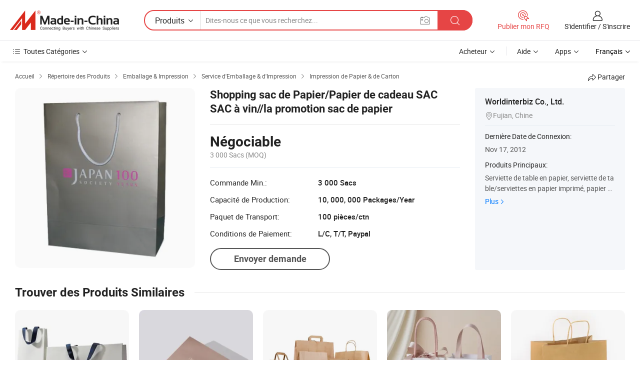

--- FILE ---
content_type: text/html;charset=UTF-8
request_url: https://fr.made-in-china.com/co_paperseller/product_Shopping-Paper-Bag-Gift-Paper-Bag-Wine-Bag-Promotional-Paper-Bag_essinysrg.html
body_size: 18437
content:
<!DOCTYPE HTML>
<html lang="fr">
<head>
    <meta content="text/html; charset=utf-8" http-equiv="Content-Type" />
    <link rel="dns-prefetch" href="//www.micstatic.com">
    <link rel="dns-prefetch" href="//image.made-in-china.com">
    <link rel="dns-prefetch" href="//www.made-in-china.com">
    <link rel="dns-prefetch" href="//pylon.micstatic.com">
    <link rel="dns-prefetch" href="//expo.made-in-china.com">
    <link rel="dns-prefetch" href="//world.made-in-china.com">
    <link rel="dns-prefetch" href="//pic.made-in-china.com">
    <link rel="dns-prefetch" href="//fa.made-in-china.com">
    <meta http-equiv="X-UA-Compatible" content="IE=Edge, chrome=1" />
    <meta name="renderer" content="webkit" />
                            <link rel="alternate" hreflang="en" href="https://www.made-in-china.com/showroom/paperseller/product-detailEvQmDjgbVxcr/China-Shopping-Paper-Bag-Gift-Paper-Bag-Wine-Bag-Promotional-Paper-Bag.html" />
                                                        <link rel="alternate" hreflang="es" href="https://es.made-in-china.com/co_paperseller/product_Shopping-Paper-Bag-Gift-Paper-Bag-Wine-Bag-Promotional-Paper-Bag_essinysrg.html" />
                                            <link rel="alternate" hreflang="pt" href="https://pt.made-in-china.com/co_paperseller/product_Shopping-Paper-Bag-Gift-Paper-Bag-Wine-Bag-Promotional-Paper-Bag_essinysrg.html" />
                                            <link rel="alternate" hreflang="fr" href="https://fr.made-in-china.com/co_paperseller/product_Shopping-Paper-Bag-Gift-Paper-Bag-Wine-Bag-Promotional-Paper-Bag_essinysrg.html" />
                                            <link rel="alternate" hreflang="ru" href="https://ru.made-in-china.com/co_paperseller/product_Shopping-Paper-Bag-Gift-Paper-Bag-Wine-Bag-Promotional-Paper-Bag_essinysrg.html" />
                                            <link rel="alternate" hreflang="it" href="https://it.made-in-china.com/co_paperseller/product_Shopping-Paper-Bag-Gift-Paper-Bag-Wine-Bag-Promotional-Paper-Bag_essinysrg.html" />
                                            <link rel="alternate" hreflang="de" href="https://de.made-in-china.com/co_paperseller/product_Shopping-Paper-Bag-Gift-Paper-Bag-Wine-Bag-Promotional-Paper-Bag_essinysrg.html" />
                                            <link rel="alternate" hreflang="nl" href="https://nl.made-in-china.com/co_paperseller/product_Shopping-Paper-Bag-Gift-Paper-Bag-Wine-Bag-Promotional-Paper-Bag_essinysrg.html" />
                                            <link rel="alternate" hreflang="ar" href="https://sa.made-in-china.com/co_paperseller/product_Shopping-Paper-Bag-Gift-Paper-Bag-Wine-Bag-Promotional-Paper-Bag_essinysrg.html" />
                                            <link rel="alternate" hreflang="ko" href="https://kr.made-in-china.com/co_paperseller/product_Shopping-Paper-Bag-Gift-Paper-Bag-Wine-Bag-Promotional-Paper-Bag_essinysrg.html" />
                                            <link rel="alternate" hreflang="ja" href="https://jp.made-in-china.com/co_paperseller/product_Shopping-Paper-Bag-Gift-Paper-Bag-Wine-Bag-Promotional-Paper-Bag_essinysrg.html" />
                                            <link rel="alternate" hreflang="hi" href="https://hi.made-in-china.com/co_paperseller/product_Shopping-Paper-Bag-Gift-Paper-Bag-Wine-Bag-Promotional-Paper-Bag_essinysrg.html" />
                                            <link rel="alternate" hreflang="th" href="https://th.made-in-china.com/co_paperseller/product_Shopping-Paper-Bag-Gift-Paper-Bag-Wine-Bag-Promotional-Paper-Bag_essinysrg.html" />
                                            <link rel="alternate" hreflang="tr" href="https://tr.made-in-china.com/co_paperseller/product_Shopping-Paper-Bag-Gift-Paper-Bag-Wine-Bag-Promotional-Paper-Bag_essinysrg.html" />
                                            <link rel="alternate" hreflang="vi" href="https://vi.made-in-china.com/co_paperseller/product_Shopping-Paper-Bag-Gift-Paper-Bag-Wine-Bag-Promotional-Paper-Bag_essinysrg.html" />
                                            <link rel="alternate" hreflang="id" href="https://id.made-in-china.com/co_paperseller/product_Shopping-Paper-Bag-Gift-Paper-Bag-Wine-Bag-Promotional-Paper-Bag_essinysrg.html" />
                                    <link rel="alternate" hreflang="x-default" href="https://www.made-in-china.com/showroom/paperseller/product-detailEvQmDjgbVxcr/China-Shopping-Paper-Bag-Gift-Paper-Bag-Wine-Bag-Promotional-Paper-Bag.html" />
            <title>Shopping sac de Papier/Papier de cadeau SAC SAC à vin//la promotion sac de papier - Chine Sac de papier, transporteur sac de papier</title>
            <meta name="Keywords" content="Shopping sac de Papier/Papier de cadeau SAC SAC à vin//la promotion sac de papier,Sac de papier, transporteur sac de papier" />
                        <meta name="Description" content="Shopping sac de Papier/Papier de cadeau SAC SAC à vin//la promotion sac de papier,Trouvez les Détails sur Sac de papier, transporteur sac de papier de Shopping sac de Papier/Papier de cadeau SAC SAC à vin//la promotion sac de papier - Worldinterbiz Co., Ltd." />
             <meta property="og:title" content="[Hot Item] Shopping sac de Papier/Papier de cadeau SAC SAC à vin//la promotion sac de papier"/>
<meta property="og:type" content="product"/>
<meta property="og:url" content="https://fr.made-in-china.com/co_paperseller/product_Shopping-Paper-Bag-Gift-Paper-Bag-Wine-Bag-Promotional-Paper-Bag_essinysrg.html"/>
<meta property="og:image" content="https://image.made-in-china.com/2f0j00GZcEunQBOUqH/Shopping-Paper-Bag-Gift-Paper-Bag-Wine-Bag-Promotional-Paper-Bag.jpg"/>
<meta property="og:site_name" content="Made-in-China.com"/>
<meta property="fb:admins" content="292039974180201"/>
<meta property="fb:page_id" content="10150525576765348"/>
<meta property="fb:app_id" content="205885989426763"/>
<meta property="og:description" content="Type de papier: Papier Couché Type d&#39;impression: Offset Marque Déposée: W Spécifications: fsc Origine: Xiamen, China Code SH: 4819200000"/>
<meta property="product:price:amount" content="" />
<meta property="product:price:currency" content="USD" />
<meta property="og:availability" content="instock" />
<link rel="canonical" href="https://fr.made-in-china.com/co_paperseller/product_Shopping-Paper-Bag-Gift-Paper-Bag-Wine-Bag-Promotional-Paper-Bag_essinysrg.html" />
            <link rel="amphtml" href="https://fr.made-in-china.com/amp/co_paperseller/product_Shopping-Paper-Bag-Gift-Paper-Bag-Wine-Bag-Promotional-Paper-Bag_essinysrg.html">
    <link rel="stylesheet" type="text/css" href="https://www.micstatic.com/common/css/global_bdef139a.css" media="all">
    <link rel="stylesheet" type="text/css" href="https://www.micstatic.com/landing/www/product/free/css/global_v2_96df6b18.css" media="all">
    <link rel="stylesheet" type="text/css" href="https://www.micstatic.com/common/js/assets/artDialog/2.0.0/skins/default_9d77dce2.css" />
    <link rel="stylesheet" href="https://www.micstatic.com/landing/www/product/free/css/detail_v2_18a5c081.css">
            <link rel="stylesheet" type="text/css" href="https://www.micstatic.com/landing/www/product/free/css/detail-mlan_51101171.css" media="all"/>
            <script type="text/javascript" src="https://www.micstatic.com/common/js/libs/jquery_2ad57377.js" charset="utf-8" crossorigin="anonymous" ></script><script type="text/javascript" src="https://www.micstatic.com/common/js/libs/class.0.3.2_2c7a4288.js" charset="utf-8" crossorigin="anonymous" ></script><!-- Polyfill Code Begin --><script chaset="utf-8" type="text/javascript" src="https://www.micstatic.com/polyfill/polyfill-simplify_eb12d58d.js"></script><!-- Polyfill Code End --></head>
<body class="res-wrapper" probe-clarity="false" >
    <div style="position:absolute;top:0;left:0;width:1px;height:1px;overflow:hidden">
        <img src="//stat.made-in-china.com/event/rec.gif?type=0&data=%7B%22layout%22%3A%22-1%22%2C%22ct%22%3A%222%22%2C%22pos%22%3A0%2C%22random%22%3A%220%22%2C%22c%22%3A%222%22%7D&st=1769248892928"/>
    </div>
    <input type="hidden" id="lan" name="lan" value="fr">
    <input id="rfqClickData" type="hidden" value="type=2&data=%7B%22layout%22%3A%22-1%22%2C%22ct%22%3A%222%22%2C%22pos%22%3A0%2C%22random%22%3A%220%22%2C%22c%22%3A%222%22%7D&st=1769248892928&rfqc=1" />
    <input id="rootpath" type="hidden" value="/showroom" />
    <input type="hidden" id="loginUserName" value="paperseller"/>
    <input type="hidden" id="enHomeUrl" value="https://www.made-in-china.com/showroom/paperseller"/>
    <input type="hidden" id="pureFreeUrlType" value="true"/>
    <input type="hidden" id="logoImgUrl" value=""/>
    <input type="hidden" id="comReviewSourceId" value="SeJEIvYDauRq"/>
            <input type="hidden" name="abTestCode" id="abTestCode" value="" />
            <input type="hidden" name="searchTip" id="searchTip" value="Vous cherchez encore ? Il vous suffit de rechercher davantage pour trouver ce que vous voulez !">
    <input type="hidden" name="user_behavior_trace_id" id="user_behavior_trace_id" value="1jfnn79sif64v"/>
        <input type="hidden" id="contactUrlParam" value="?plant=fr&from=shrom&type=free&page=p_detail">
            <div id="header" ></div>
<script>
    function headerMlanInit() {
        const funcName = 'headerMlan';
        const app = new window[funcName]({target: document.getElementById('header'), props: {props: {"pageType":9,"logoTitle":"Fabricants et fournisseurs","logoUrl":null,"base":{"buyerInfo":{"service":"Service","newUserGuide":"Guide du Débutant","auditReport":"Audited Suppliers' Reports","meetSuppliers":"Meet Suppliers","onlineTrading":"Secured Trading Service","buyerCenter":"Centre d'Achat","contactUs":"Nous Contacter","search":"Découvrir","prodDirectory":"Répertoire des Produits","supplierDiscover":"Supplier Discover","sourcingRequest":"Publier la Demande d'Achat","quickLinks":"Quick Links","myFavorites":"Mes Favoris","visitHistory":"Historique de Navigation","buyer":"Acheteur","blog":"Perspectives Commerciales"},"supplierInfo":{"supplier":"Fournisseur","joinAdvance":"加入高级会员","tradeServerMarket":"外贸服务市场","memberHome":"外贸e家","cloudExpo":"Smart Expo云展会","onlineTrade":"交易服务","internationalLogis":"国际物流","northAmericaBrandSailing":"北美全渠道出海","micDomesticTradeStation":"中国制造网内贸站"},"helpInfo":{"whyMic":"Why Made-in-China.com","auditSupplierWay":"Comment Auditons-nous les Fournisseurs","securePaymentWay":"Comment Sécurisons-nous les Paiements","submitComplaint":"Soumettre une plainte","contactUs":"Nous Contacter","faq":"FAQ","help":"Aide"},"appsInfo":{"downloadApp":"Téléchargez l'App!","forBuyer":"Pour l'Acheteur","forSupplier":"Pour le Fournisseur","exploreApp":"Découvrez les Remises Exclusives de l'Application","apps":"Apps"},"languages":[{"lanCode":0,"simpleName":"en","name":"English","value":"https://www.made-in-china.com/showroom/paperseller/product-detailEvQmDjgbVxcr/China-Shopping-Paper-Bag-Gift-Paper-Bag-Wine-Bag-Promotional-Paper-Bag.html","htmlLang":"en"},{"lanCode":5,"simpleName":"es","name":"Español","value":"https://es.made-in-china.com/co_paperseller/product_Shopping-Paper-Bag-Gift-Paper-Bag-Wine-Bag-Promotional-Paper-Bag_essinysrg.html","htmlLang":"es"},{"lanCode":4,"simpleName":"pt","name":"Português","value":"https://pt.made-in-china.com/co_paperseller/product_Shopping-Paper-Bag-Gift-Paper-Bag-Wine-Bag-Promotional-Paper-Bag_essinysrg.html","htmlLang":"pt"},{"lanCode":2,"simpleName":"fr","name":"Français","value":"https://fr.made-in-china.com/co_paperseller/product_Shopping-Paper-Bag-Gift-Paper-Bag-Wine-Bag-Promotional-Paper-Bag_essinysrg.html","htmlLang":"fr"},{"lanCode":3,"simpleName":"ru","name":"Русский язык","value":"https://ru.made-in-china.com/co_paperseller/product_Shopping-Paper-Bag-Gift-Paper-Bag-Wine-Bag-Promotional-Paper-Bag_essinysrg.html","htmlLang":"ru"},{"lanCode":8,"simpleName":"it","name":"Italiano","value":"https://it.made-in-china.com/co_paperseller/product_Shopping-Paper-Bag-Gift-Paper-Bag-Wine-Bag-Promotional-Paper-Bag_essinysrg.html","htmlLang":"it"},{"lanCode":6,"simpleName":"de","name":"Deutsch","value":"https://de.made-in-china.com/co_paperseller/product_Shopping-Paper-Bag-Gift-Paper-Bag-Wine-Bag-Promotional-Paper-Bag_essinysrg.html","htmlLang":"de"},{"lanCode":7,"simpleName":"nl","name":"Nederlands","value":"https://nl.made-in-china.com/co_paperseller/product_Shopping-Paper-Bag-Gift-Paper-Bag-Wine-Bag-Promotional-Paper-Bag_essinysrg.html","htmlLang":"nl"},{"lanCode":9,"simpleName":"sa","name":"العربية","value":"https://sa.made-in-china.com/co_paperseller/product_Shopping-Paper-Bag-Gift-Paper-Bag-Wine-Bag-Promotional-Paper-Bag_essinysrg.html","htmlLang":"ar"},{"lanCode":11,"simpleName":"kr","name":"한국어","value":"https://kr.made-in-china.com/co_paperseller/product_Shopping-Paper-Bag-Gift-Paper-Bag-Wine-Bag-Promotional-Paper-Bag_essinysrg.html","htmlLang":"ko"},{"lanCode":10,"simpleName":"jp","name":"日本語","value":"https://jp.made-in-china.com/co_paperseller/product_Shopping-Paper-Bag-Gift-Paper-Bag-Wine-Bag-Promotional-Paper-Bag_essinysrg.html","htmlLang":"ja"},{"lanCode":12,"simpleName":"hi","name":"हिन्दी","value":"https://hi.made-in-china.com/co_paperseller/product_Shopping-Paper-Bag-Gift-Paper-Bag-Wine-Bag-Promotional-Paper-Bag_essinysrg.html","htmlLang":"hi"},{"lanCode":13,"simpleName":"th","name":"ภาษาไทย","value":"https://th.made-in-china.com/co_paperseller/product_Shopping-Paper-Bag-Gift-Paper-Bag-Wine-Bag-Promotional-Paper-Bag_essinysrg.html","htmlLang":"th"},{"lanCode":14,"simpleName":"tr","name":"Türkçe","value":"https://tr.made-in-china.com/co_paperseller/product_Shopping-Paper-Bag-Gift-Paper-Bag-Wine-Bag-Promotional-Paper-Bag_essinysrg.html","htmlLang":"tr"},{"lanCode":15,"simpleName":"vi","name":"Tiếng Việt","value":"https://vi.made-in-china.com/co_paperseller/product_Shopping-Paper-Bag-Gift-Paper-Bag-Wine-Bag-Promotional-Paper-Bag_essinysrg.html","htmlLang":"vi"},{"lanCode":16,"simpleName":"id","name":"Bahasa Indonesia","value":"https://id.made-in-china.com/co_paperseller/product_Shopping-Paper-Bag-Gift-Paper-Bag-Wine-Bag-Promotional-Paper-Bag_essinysrg.html","htmlLang":"id"}],"showMlan":true,"showRules":false,"rules":"Rules","language":"fr","menu":"Menu","subTitle":null,"subTitleLink":null,"stickyInfo":null},"categoryRegion":{"categories":"Toutes Catégories","categoryList":[{"name":"Agriculture & Nourriture","value":"https://fr.made-in-china.com/category1_Agriculture-Food/Agriculture-Food_usssssssss.html","catCode":"1000000000"},{"name":"Vêtement & Accessoires","value":"https://fr.made-in-china.com/category1_Apparel-Accessories/Apparel-Accessories_uussssssss.html","catCode":"1100000000"},{"name":"Arts & Métiers","value":"https://fr.made-in-china.com/category1_Arts-Crafts/Arts-Crafts_uyssssssss.html","catCode":"1200000000"},{"name":"Pièces & Accessoires d'Auto et de Moto","value":"https://fr.made-in-china.com/category1_Auto-Motorcycle-Parts-Accessories/Auto-Motorcycle-Parts-Accessories_yossssssss.html","catCode":"2900000000"},{"name":"Sacs, Valises & Boîtes","value":"https://fr.made-in-china.com/category1_Bags-Cases-Boxes/Bags-Cases-Boxes_yhssssssss.html","catCode":"2600000000"},{"name":"Produits Chimiques","value":"https://fr.made-in-china.com/category1_Chemicals/Chemicals_uissssssss.html","catCode":"1300000000"},{"name":"Produits Informatiques","value":"https://fr.made-in-china.com/category1_Computer-Products/Computer-Products_iissssssss.html","catCode":"3300000000"},{"name":"Construction & Décoration","value":"https://fr.made-in-china.com/category1_Construction-Decoration/Construction-Decoration_ugssssssss.html","catCode":"1500000000"},{"name":"Électroniques de Consommation","value":"https://fr.made-in-china.com/category1_Consumer-Electronics/Consumer-Electronics_unssssssss.html","catCode":"1400000000"},{"name":"Électricité & Électronique","value":"https://fr.made-in-china.com/category1_Electrical-Electronics/Electrical-Electronics_uhssssssss.html","catCode":"1600000000"},{"name":"Meuble","value":"https://fr.made-in-china.com/category1_Furniture/Furniture_yessssssss.html","catCode":"2700000000"},{"name":"Santé & Hygiène","value":"https://fr.made-in-china.com/category1_Health-Medicine/Health-Medicine_uessssssss.html","catCode":"1700000000"},{"name":"Équipement Industriel & Composants","value":"https://fr.made-in-china.com/category1_Industrial-Equipment-Components/Industrial-Equipment-Components_inssssssss.html","catCode":"3400000000"},{"name":"Instruments & Compteurs","value":"https://fr.made-in-china.com/category1_Instruments-Meters/Instruments-Meters_igssssssss.html","catCode":"3500000000"},{"name":"Industrie Légère & Articles d'Usage Courant","value":"https://fr.made-in-china.com/category1_Light-Industry-Daily-Use/Light-Industry-Daily-Use_urssssssss.html","catCode":"1800000000"},{"name":"Luminaire & Éclairage","value":"https://fr.made-in-china.com/category1_Lights-Lighting/Lights-Lighting_isssssssss.html","catCode":"3000000000"},{"name":"Machinerie de Fabrication & de Façonnage","value":"https://fr.made-in-china.com/category1_Manufacturing-Processing-Machinery/Manufacturing-Processing-Machinery_uossssssss.html","catCode":"1900000000"},{"name":"Métallurgie, Minéral & Énergie","value":"https://fr.made-in-china.com/category1_Metallurgy-Mineral-Energy/Metallurgy-Mineral-Energy_ysssssssss.html","catCode":"2000000000"},{"name":"Fournitures de Bureau","value":"https://fr.made-in-china.com/category1_Office-Supplies/Office-Supplies_yrssssssss.html","catCode":"2800000000"},{"name":"Emballage & Impression","value":"https://fr.made-in-china.com/category1_Packaging-Printing/Packaging-Printing_ihssssssss.html","catCode":"3600000000"},{"name":"Sécurité & Protection","value":"https://fr.made-in-china.com/category1_Security-Protection/Security-Protection_ygssssssss.html","catCode":"2500000000"},{"name":"Service","value":"https://fr.made-in-china.com/category1_Service/Service_ynssssssss.html","catCode":"2400000000"},{"name":"Sports & Loisirs","value":"https://fr.made-in-china.com/category1_Sporting-Goods-Recreation/Sporting-Goods-Recreation_iussssssss.html","catCode":"3100000000"},{"name":"Textile","value":"https://fr.made-in-china.com/category1_Textile/Textile_yussssssss.html","catCode":"2100000000"},{"name":"Outils & Quincaillerie","value":"https://fr.made-in-china.com/category1_Tools-Hardware/Tools-Hardware_iyssssssss.html","catCode":"3200000000"},{"name":"Jouets","value":"https://fr.made-in-china.com/category1_Toys/Toys_yyssssssss.html","catCode":"2200000000"},{"name":"Transport","value":"https://fr.made-in-china.com/category1_Transportation/Transportation_yissssssss.html","catCode":"2300000000"}],"more":"Plus"},"searchRegion":{"show":true,"lookingFor":"Dites-nous ce que vous recherchez...","homeUrl":"//fr.made-in-china.com","products":"Produits","suppliers":"Fournisseurs","auditedFactory":null,"uploadImage":"Télécharger une image","max20MbPerImage":"Maximum 20 Mo par image","yourRecentKeywords":"Vos Mots clés Récents","clearHistory":"Effacer l'Historique","popularSearches":"Recherches Associées","relatedSearches":"Plus","more":null,"maxSizeErrorMsg":"Le téléchargement a échoué. La taille maximale de l'image est de 20 Mo.","noNetworkErrorMsg":"Pas de connexion réseau. Veuillez vérifier vos paramètres réseau et réessayer.","uploadFailedErrorMsg":"Échec du téléchargement.Format d'image incorrect. Formats pris en charge: JPG, PNG, BMP.","relatedList":null,"relatedTitle":null,"relatedTitleLink":null,"formParams":null,"mlanFormParams":{"keyword":null,"inputkeyword":null,"type":null,"currentTab":null,"currentPage":null,"currentCat":null,"currentRegion":null,"currentProp":null,"submitPageUrl":null,"parentCat":null,"otherSearch":null,"currentAllCatalogCodes":null,"sgsMembership":null,"memberLevel":null,"topOrder":null,"size":null,"more":"plus","less":"less","staticUrl50":null,"staticUrl10":null,"staticUrl30":null,"condition":"0","conditionParamsList":[{"condition":"0","conditionName":null,"action":"https://fr.made-in-china.com/quality-china-product/middleSearch","searchUrl":null,"inputPlaceholder":null},{"condition":"1","conditionName":null,"action":"/companySearch?keyword=#word#","searchUrl":null,"inputPlaceholder":null}]},"enterKeywordTips":"Veuillez entrer un mot-clé au moins pour votre recherche.","openMultiSearch":false},"frequentRegion":{"rfq":{"rfq":"Publier mon RFQ","searchRfq":"Search RFQs","acquireRfqHover":"Dites-nous ce dont vous avez besoin et essayez la méthode simple pour obtenir des devis !","searchRfqHover":"Discover quality RFQs and connect with big-budget buyers"},"account":{"account":"Compte","signIn":"S'identifier","join":"S'inscrire","newUser":"Nouvel Utilisateur","joinFree":"S'inscrire","or":"Ou","socialLogin":"En cliquant sur Se connecter, S'inscrire gratuitement ou Continuer avec Facebook, Linkedin, Twitter, Google, %s, j'accepte le %sUser Agreement%s et la %sPrivacy Policy%s","message":"Messages","quotes":"Citations","orders":"Ordres","favorites":"Collection","visitHistory":"Historique de Navigation","postSourcingRequest":"Publier la Demande d'Achat","hi":"Bonjour","signOut":"Se Déconnecter","manageProduct":"Gérer les produits","editShowroom":"Modifier la salle d'exposition","username":"","userType":null,"foreignIP":true,"currentYear":2026,"userAgreement":"Accord d’Utilisateur","privacyPolicy":"Politique de Confidentialité"},"message":{"message":"Messages","signIn":"S'identifier","join":"S'inscrire","newUser":"Nouvel Utilisateur","joinFree":"S'inscrire","viewNewMsg":"Sign in to view the new messages","inquiry":"Demandes","rfq":"RFQs","awaitingPayment":"Awaiting payments","chat":"Discuter","awaitingQuotation":"En attente de devis"},"cart":{"cart":"Panier de Demande"}},"busiRegion":null,"previewRegion":null}}});
		const hoc=o=>(o.__proto__.$get=function(o){return this.$$.ctx[this.$$.props[o]]},o.__proto__.$getKeys=function(){return Object.keys(this.$$.props)},o.__proto__.$getProps=function(){return this.$get("props")},o.__proto__.$setProps=function(o){var t=this.$getKeys(),s={},p=this;t.forEach(function(o){s[o]=p.$get(o)}),s.props=Object.assign({},s.props,o),this.$set(s)},o.__proto__.$help=function(){console.log("\n            $set(props): void             | 设置props的值\n            $get(key: string): any        | 获取props指定key的值\n            $getKeys(): string[]          | 获取props所有key\n            $getProps(): any              | 获取props里key为props的值（适用nail）\n            $setProps(params: any): void  | 设置props里key为props的值（适用nail）\n            $on(ev, callback): func       | 添加事件监听，返回移除事件监听的函数\n            $destroy(): void              | 销毁组件并触发onDestroy事件\n        ")},o);
        window[`${funcName}Api`] = hoc(app);
    };
</script><script type="text/javascript" crossorigin="anonymous" onload="headerMlanInit()" src="https://www.micstatic.com/nail/pc/header-mlan_6f301846.js"></script>    <div class="page">
        <div class="grid">
            <input type="hidden" id="curLanCode" value=" 2"/>
            <input id="ads_word" name="ads_word" type="hidden" value="Sac de papier" />
            <input type="hidden" name="qaToken" id="qaToken" value="" />
            <input type="hidden" id="qaSource" value="33">
            <input type="hidden" name="iqa-country" id="iqa-country" value="United_States" />
            <input type="hidden" name="iqa-portrait" id="iqa-portrait" value="//image.made-in-china.com/2f1j00GZcEunQBOUqH/Shopping-Paper-Bag-Gift-Paper-Bag-Wine-Bag-Promotional-Paper-Bag.jpg" />
                        <input type="hidden" name="iqa-tooltip-selecter" id="iqa-tooltip-selecter" value="#J-send-inquiry" />
            <script class="J-mlan-config" type="text/data-lang" data-lang="fr">
                {
                    "more": "Voir Tout",
                "less": "Voir Moins",
                "pmore": "Plus",
                "pless": "Moins",
                "emailRequired": "Veuillez entrer votre adresse e-mail.",
                "email": "Veuillez entrer votre adresse e-mail valide.",
                "contentRequired": "Veuillez spécifier le contenu de ce message d'affaires, s'il vous plaît.",
                "maxLength": "Le contenu de votre demande doit être de 20 à 4000 caractères.",
                "quiryDialogTitle": "Entrez votre contact pour établir la confiance avec le(s) fournisseur(s)",
                "videoTitle": "Regardez les Vidéos Connexes",
                "alsoViewTitle": "Ceux qui ont vu ce produit ont vu aussi",
                "latestPriceTitle": "Entrez vos besoins détaillés pour recevoir un devis précis",
                "frequencyError": "Votre opération est trop fréquente, veuillez réessayer plus tard.",
                "ratingReviews": "Notations et Commentaires",
                "selectOptions": ["Meilleures Commentaires", "Les plus récents"],
                "overallReviews": {
                    "title": "Commentaires Généraux",
                    "reviews": "Commentaires",
                    "star": "Étoile"
                },
                "customerSatisfaction": {
                    "title": "Satisfaction des Clients",
                    "response": "Réponse",
                    "service": "Service",
                    "quality": "Qualité",
                    "delivery": "Livraison"
                },
                "reviewDetails": {
                    "title": "Vérifier les Détails",
                    "verifiedPurchase": "Achat vérifié",
                    "showPlace": {
                        "publicShow": "Public show",
                        "publicShowInProtection": "Public show (Protection period)",
                        "onlyInVo": "Only show in VO"
                    },
                    "modified": "Modifié"
                },
                "pager": {
                    "goTo": "Aller à",
                    "page": "Page",
                    "next": "Suivant",
                    "prev": "Précédente",
                    "confirm": "Confirmer"
                },
                "loadingTip": "Chargement",
                "foldingReviews": "Regarder Avis Pliants",
                "noInfoTemporarily": "Aucune information temporairement.",
                "Company Introduction": "Présentation de l'Entreprise"
            }
            </script>
            <div class="page-product-details">
                <div class="detail-wrapper cf">
                    <div class="main-wrap">
                                                    <input type="hidden" id="encodeProdCatCode" value="xMOPnJAKoQEm"/>
                                                <input type="hidden" id="sensor_pg_v" value="pid:EvQmDjgbVxcr,cid:SeJEIvYDauRq,tp:104,stp:10403,plate:normal,sst:free"/>
                        <input type="hidden" id="isUser" value="false">
                        <!-- 面包屑 -->
                        <div class="top-box">
                            <div class="crumb">
    <span>
                <a rel="nofollow" target="_blank" href="//fr.made-in-china.com/">
                    <span>Accueil</span>
    </a>
    </span>
    <i class="micon">&#xe008;</i>
    <span>
                                <a target="_blank" href="https://fr.made-in-china.com/html/category.html">
                        <span>Répertoire des Produits</span>
        </a>
            </span>
                        <i class="micon">&#xe008;</i>
            <span>
                            <a target="_blank" href="https://fr.made-in-china.com/category1_Packaging-Printing/Packaging-Printing_ihssssssss.html">
                                    <span>Emballage & Impression</span>
            </a>
            </span>
                    <i class="micon">&#xe008;</i>
            <span>
                            <a target="_blank" href="https://fr.made-in-china.com/category23_Packaging-Printing/Package-Printing-Service_ihsossssss_1.html">
                                    <span>Service d'Emballage & d'Impression</span>
            </a>
            </span>
                <i class="micon">&#xe008;</i>
        <span>
                        <a target="_blank" href="https://fr.made-in-china.com/category23_Packaging-Printing/Paper-Paperboard-Printing_ihsousssss_1.html">
                            <span>Impression de Papier & de Carton</span>
        </a>
        </span>
    </div>
                            <div class="sider-top cf">
        <div class="share-wrap share-small-wrap J-share">
    <span class="share-link">
        <i class="ob-icon icon-right-rotation"></i> Partager </span>
    <div class="share-cnt cf">
        <span class="share-empty-box"></span>
                                <span id="J-sns-icons" data-Image="//image.made-in-china.com/43f34j00GZcEunQBOUqH/Shopping-Paper-Bag-Gift-Paper-Bag-Wine-Bag-Promotional-Paper-Bag.jpg" data-Desc="Shopping sac de Papier/Papier de cadeau SAC SAC à vin//la promotion sac de papier on Made-in-China.com"
                  data-fblink="https://fr.made-in-china.com/co_paperseller/product_Shopping-Paper-Bag-Gift-Paper-Bag-Wine-Bag-Promotional-Paper-Bag_essinysrg.html?utm_medium=free&utm_campaign=showroom_share&utm_source=facebook"
                  data-twlink="https://fr.made-in-china.com/co_paperseller/product_Shopping-Paper-Bag-Gift-Paper-Bag-Wine-Bag-Promotional-Paper-Bag_essinysrg.html?utm_medium=free&utm_campaign=showroom_share&utm_source=twitter"
                  data-ptlink="https://fr.made-in-china.com/co_paperseller/product_Shopping-Paper-Bag-Gift-Paper-Bag-Wine-Bag-Promotional-Paper-Bag_essinysrg.html?utm_medium=free&utm_campaign=showroom_share&utm_source=pinterest"
                  data-ldlink="https://fr.made-in-china.com/co_paperseller/product_Shopping-Paper-Bag-Gift-Paper-Bag-Wine-Bag-Promotional-Paper-Bag_essinysrg.html?utm_medium=free&utm_campaign=showroom_share&utm_source=linkedin"
                            ></span>
                <span class="mail link-blue fr">
            <iframe src="about:blank" frameborder="0" id="I-email-this-page" name="I-email-this-page" width="0" height="0" style="width:0;height:0;"></iframe>
            <a class="micpm" href="https://www.made-in-china.com/showroom/paperseller/share/EvQmDjgbVxcr/China-Shopping-Paper-Bag-Gift-Paper-Bag-Wine-Bag-Promotional-Paper-Bag.html?lanCode=2" rel="nofollow" title="Email" target="I-email-this-page" ><i class="micon" title="Email this page"></i></a>
        </span>
    </div>
</div>
</div>
                        </div>
                        <!-- 产品主要信息 -->
                        <div class="product-info-box">
                            <div class="free-page-main-info main-info cf" faw-module="main_product" faw-exposure>
                                                                    <div class="gallary-box">
                                        <div class="gallary-wrap">
                                            <div class="pic-list" id="pic-list">
                                                <div class="item" fsrc="#">
                                                    <div class="hvalign">
                                                        <div class="hvalign-cnt" ads-data="st:8">
                                                                                                                                                                                            <img src="//image.made-in-china.com/155f0j00GZcEunQBOUqH/Shopping-Paper-Bag-Gift-Paper-Bag-Wine-Bag-Promotional-Paper-Bag.webp" alt="Shopping sac de Papier/Papier de cadeau SAC SAC à vin//la promotion sac de papier"
                                                                        title="Shopping sac de Papier/Papier de cadeau SAC SAC à vin//la promotion sac de papier">
                                                                                                                    </div>
                                                    </div>
                                                </div>
                                            </div>
                                        </div>
                                    </div>
                                                                    <div class="base-info">
                                        <div class="pro-name">
                                            <h1>Shopping sac de Papier/Papier de cadeau SAC SAC à vin//la promotion sac de papier</h1>
                                                                                    </div>
                                                                                    <div class="property">
                        <div class="price-box">
            <div class="price-base-info">
                                    <div class="no-priceNum">
                        <table>
                            <tbody>
                            <tr style="display: inline-flex;flex-wrap: wrap;flex-direction: column;align-items: flex-start;" class="no-price-tr-style">
                                <td class="no-price-color">Négociable</td>
                                <td style="padding: 0" class="mini-font-size">3 000 Sacs
                                    <span>(MOQ)</span>
                                </td>
                            </tr>
                            </tbody>
                        </table>
                    </div>
            </div>
        </div>
    <div class="others">
                                                <div class="th">Commande Min.:</div>
                    <div class="td" title="3 000 Sacs">3 000 Sacs</div>
                                                                <div class="th">Capacité de Production:</div>
                    <div class="td" title="10, 000, 000 Packages/Year">10, 000, 000 Packages/Year</div>
                                                                <div class="th">Paquet de Transport:</div>
                    <div class="td" title="100 pièces/ctn">100 pièces/ctn</div>
                                                                <div class="th">Conditions de Paiement:</div>
                    <div class="td" title="L/C, T/T, Paypal">L/C, T/T, Paypal</div>
                                </div>
</div>
                                        <div class="act-box">
                                                                                            <div class="btns">
                                                                                                            <a fun-inquiry-product class="btn" target="_blank" href="https://www.made-in-china.com/sendInquiry/prod_EvQmDjgbVxcr_SeJEIvYDauRq.html?plant=fr&from=shrom&type=free&page=p_detail" rel="nofollow" ads-data="st:24,pdid:EvQmDjgbVxcr,pcid:SeJEIvYDauRq">Envoyer demande</a>
                                                                                                    </div>
                                                                                    </div>
                                    </div>
                            </div>
                            <div class="com-info">
        <div class="base">
        <p class="com-name">
            <a href="https://fr.made-in-china.com/co_paperseller/">
                Worldinterbiz Co., Ltd.
            </a>
        </p>
        <p class="local"><i class="micon">&#xe024;</i>Fujian, Chine</p>
    </div>
        <div class="review-scores">
                <div class="J-review-box" style="display: none;border-top: 1px solid #e6ecf2;padding: 5px 0;">
                            <span>What's your impression of this company?</span>
                        <div class="score-item review-btn" ads-data="st:114">
                <i class="ob-icon icon-fill-text"></i>
                <span style="color:#007DFA;text-decoration: underline;cursor: pointer;">review now</span>
            </div>
        </div>
    </div>
    <div class="other com-other-info">
        <div class="mrb-10">
            <p><span>Dernière Date de Connexion:</span></p>
            <p> Nov 17, 2012</p>
        </div>
        <div class="mrb-10">
                    </div>
        <div>
                            <p><span>Produits Principaux:</span></p>
                <p>
                                        <span class="sider-main-products-new ellipsis-two-lines" >
                                        Serviette de table en papier, serviette de table/serviettes en papier imprim&eacute;, papier de serviette, serviette de table en Lunchoen, serviette de table &agrave; cocktail, Serviette de table, papier de soie &agrave; rouleau g&eacute;ant, papier de poche, papier hygi&eacute;nique, serviette de No&euml;l
                                        </span>
                                    </p>
                <div class="new-more">
                    <a href="https://fr.made-in-china.com/co_paperseller/product_group_s_s_1.html" target="_blank">Plus<i class="ob-icon icon-right"></i></a>
                </div>
                    </div>
    </div>
</div>
                        </div>
                        <!-- Similar Items -->
                        <!-- ab实验只保留c -->
                        <div class="J-similar-product-place" faw-module="YML" faw-exposure>
    <div class="sr-similar-product-block">
        <div class="text-width-line">
            <div class="text">Trouver des Produits Similaires</div>
            <div class="line"></div>
        </div>
        <div class="sr-similar-product-wrap cf J-similar-product-wrap wrap-v3">
            <div class="sr-layout-content sr-similar-product-cnt cf J-similar-proudct-list ">
                <div class="sr-skeleton-container">
                    <div class="sr-skeleton-item">
                        <div class="sr-skeleton-pic"></div>
                        <div class="sr-skeleton-name"></div>
                        <div class="sr-skeleton-next-name"></div>
                        <div class="sr-skeleton-price"></div>
                        <div class="sr-skeleton-moq"></div>
                    </div>
                    <div class="sr-skeleton-item">
                        <div class="sr-skeleton-pic"></div>
                        <div class="sr-skeleton-name"></div>
                        <div class="sr-skeleton-next-name"></div>
                        <div class="sr-skeleton-price"></div>
                        <div class="sr-skeleton-moq"></div>
                    </div>
                    <div class="sr-skeleton-item">
                        <div class="sr-skeleton-pic"></div>
                        <div class="sr-skeleton-name"></div>
                        <div class="sr-skeleton-next-name"></div>
                        <div class="sr-skeleton-price"></div>
                        <div class="sr-skeleton-moq"></div>
                    </div>
                    <div class="sr-skeleton-item">
                        <div class="sr-skeleton-pic"></div>
                        <div class="sr-skeleton-name"></div>
                        <div class="sr-skeleton-next-name"></div>
                        <div class="sr-skeleton-price"></div>
                        <div class="sr-skeleton-moq"></div>
                    </div>
                    <div class="sr-skeleton-item">
                        <div class="sr-skeleton-pic"></div>
                        <div class="sr-skeleton-name"></div>
                        <div class="sr-skeleton-next-name"></div>
                        <div class="sr-skeleton-price"></div>
                        <div class="sr-skeleton-moq"></div>
                    </div>
                    <div class="sr-skeleton-item">
                        <div class="sr-skeleton-pic"></div>
                        <div class="sr-skeleton-name"></div>
                        <div class="sr-skeleton-next-name"></div>
                        <div class="sr-skeleton-price"></div>
                        <div class="sr-skeleton-moq"></div>
                    </div>
                </div>
            </div>
        </div>
    </div>
</div>
                        <!-- You May Like -->
                        <div class="product-box">
                            <div class="auto-box">
                                 <div class="main-block product-info J-tabs">
    <div class="main-block-title cf">
        <div class="desc-title J-tab selected"><h2>Description de Produit</h2></div>
        <div class="desc-title J-tab"><h2>Information d'Entreprise</h2></div>
                    </div>
    <div class="main-block-wrap cf">
        <div class="desc rich-text J-tab-cnt" style="display:none;" >
                            <div class="sr-txt-title">
                    <h2 class="sr-txt-h2">Info de Base</h2>
                </div>
                                        <div class="basic-info cf">
                    <div class="basic-info-list">
                                                    <div class="bsc-item cf">
                                <div class="bac-item-label fl">Type de papier</div>
                                                                    <div class="bac-item-value fl">Papier Couché</div>
                                                            </div>
                                                    <div class="bsc-item cf">
                                <div class="bac-item-label fl">Type d&#39;impression</div>
                                                                    <div class="bac-item-value fl">Offset</div>
                                                            </div>
                                                    <div class="bsc-item cf">
                                <div class="bac-item-label fl">Marque Déposée</div>
                                                                    <div class="bac-item-value fl">W</div>
                                                            </div>
                                                    <div class="bsc-item cf">
                                <div class="bac-item-label fl">Spécifications</div>
                                                                    <div class="bac-item-value fl">fsc</div>
                                                            </div>
                                                    <div class="bsc-item cf">
                                <div class="bac-item-label fl">Origine</div>
                                                                    <div class="bac-item-value fl">Xiamen, China</div>
                                                            </div>
                                                    <div class="bsc-item cf">
                                <div class="bac-item-label fl">Code SH</div>
                                                                    <div class="bac-item-value fl">4819200000</div>
                                                            </div>
                                            </div>
                </div>
                        <div class="sr-txt-title" style="margin-top: 20px">
                <h2 class="sr-txt-h2">Description de Produit</h2>
            </div>
                                                <div>
                        Transporteur sac de papier&sol;sac de papier commercial<br />Mat&eacute;riaux de luxe &colon; FSC papier kraft blanc ou marron&sol; C1S papier &sol; C2S Art paper<br />GSM &colon; 128 GSM pour<br />la taille de 350gsm &colon; selon les exigences du client<br />couleur &colon; impression Flexo &sol; impression Offset selon les couleurs Pantone<br />Finition &colon; vernissage&sol;brillant&sol;Matt&sol;Embossing&sol;hot stamping&sol;rev&ecirc;tement UV<br />poign&eacute;es &colon; PP&sol;&sol;satin de coton ou de ruban Grosgrain&sol; tordu ou du papier plat poign&eacute;es<br /><br />pour les &eacute;chantillons d&eacute;lai de livraison &colon; 7-15 jours<br />d&eacute;lai de livraison pour la production&colon; 25-35 jours<br /><br />Certificat FSC<br />Certificat ISO
                    </div>
                                                </div>
                    <div class="desc company-info J-tab-cnt">
                                    <div class="info-li">
                        <span class="info-label">Adresse:</span>
                        <span class="info-text">Huajia Road, Huli District, Xiamen, Fujian, China</span>
                    </div>
                                    <div class="info-li">
                        <span class="info-label">Type d'Entreprise:</span>
                        <span class="info-text">Fabricant/Usine, Société Commerciale</span>
                    </div>
                                                    <div class="info-li">
                        <span class="info-label">Gamme de Produits:</span>
                        <span class="info-text">Agriculture & Nourriture, Construction & Décoration, Fournitures de Bureau, Industrie Légère & Articles d'Usage Courant, Machinerie de Fabrication & de Façonnage, Meuble, Pièces & Accessoires d'Auto et de Moto, Sacs, Valises & Boîtes, Santé & Hygiène, Vêtement & Accessoires</span>
                    </div>
                                    <div class="info-li">
                        <span class="info-label">Produits Principaux:</span>
                        <a href="https://fr.made-in-china.com/co_paperseller/product_group_s_s_1.html" class="info-text">Serviette de table en papier, serviette de table/serviettes en papier imprim&eacute;, papier de serviette, serviette de table en Lunchoen, serviette de table &agrave; cocktail, Serviette de table, papier de soie &agrave; rouleau g&eacute;ant, papier de poche, papier hygi&eacute;nique, serviette de No&euml;l</a>
                    </div>
                                    <div class="info-li info-li-column">
                        <span class="info-label">Présentation de l'Entreprise:</span>
                        <span class="info-text">Worldinterbiz co. Est principalement spécialisée dans les produits en papier, les produits en papier et en PVC. Nous manipule des serviettes imprimées, des gobelets en papier, des assiettes en papier, des boîtes en papier, des sacs en papier, Articles en PVC comme sac cadeau en PVC, sac promotionnel en PVC, sacs en PVC cosmote, sacs pour vêtements en PVC et ainsi de suite. Ce que worldinterbiz co. Fait est de fournir à nos amis des produits de qualité et de conclure de bonnes relations d&#39;affaires à long terme avec vous et de creat les plus grands profits pour tous les amis du monde entier.</span>
                    </div>
                            </div>
        <div class="J-tab-cnt reviews-block" style="display: none;width:100%">
            <div id="app"></div>
        </div>
    </div>
</div>
<input type="hidden" id="product-detail-review" value="true">
                                        <div class="main-block send-inquiry" faw-module="supplier_inquiry" faw-exposure>
    <div class="main-block-title" id="J-send-inquiry">
        <span>Envoyez votre demande directement à ce fournisseur</span>
    </div>
    <div class="main-block-wrap">
        <input type="hidden" id="showRoomUrl" value="//www.made-in-china.com/sendInquiry/prod_EvQmDjgbVxcr_SeJEIvYDauRq.html?plant=fr&from=shrom&type=free&page=p_detail">
        <input type="hidden" id="loginStatu" value="0" />
                <form id="inqueryForm" class="obelisk-form" method="post" target="_blank" action="//www.made-in-china.com/sendInquiry/prod_EvQmDjgbVxcr_SeJEIvYDauRq.html?plant=fr&from=shrom&type=free&page=p_detail&quickpost=1">
                <input type="hidden" id="sourceReqType" name="sourceReqType" value="GLP" />
        <input type="hidden" name="showRoomQuickInquireFlag" value="1"/>
        <input type="hidden" name="showRoomId" value="SeJEIvYDauRq"/>
        <input type="hidden" name="compareFromPage" id="compareFromPage" value="1"/>
        <div class="form-item">
            <label class="form-label ">
                                    <em>*</em>
                                De:
            </label>
            <div class="form-fields ">
                                                    <input type="text" name="senderMail" id="J-quick-inquiry-input" class="input-text col-12" placeholder="Veuillez entrer votre adresse email." value="">
                            </div>
        </div>
        <div class="form-item">
            <label class="form-label to-name">A:</label>
            <div class="form-fields to-name J-async-freeInquiryUserInfo"></div>
        </div>
        <div class="form-item">
            <label class="form-label"><em>*</em>Message:</label>
            <div class="form-fields">
                    <textarea name="content" id="inquiryContent" class="input-textarea massage col-12"                       cols="80" rows="6" placeholder="Nous vous suggérons de préciser vos exigences en matière de produits et de l'information de l'entreprise ici." maxlength="4000"></textarea>
            </div>
        </div>
                <div class="form-item last">
            <label class="form-label"></label>
            <div class="form-fields to-name">
                                    <button fun-inquiry-supplier type="submit" class="btn btn-main" id="inquirySend" ads-data="st:24,pdid:EvQmDjgbVxcr,pcid:SeJEIvYDauRq">Envoyer</button>
                                                    <p class="promote">
                        <label for="">Ce n'est pas ce que vous recherchez?</label>
                                                <a fun-rfq class="link-red J-ads-data" href="//purchase.made-in-china.com/trade-service/quotation-request.html?lan=fr" rel="nofollow" ads-data="type=2&data=%7B%22layout%22%3A%22-1%22%2C%22ct%22%3A%222%22%2C%22pos%22%3A0%2C%22random%22%3A%220%22%2C%22c%22%3A%222%22%7D&st=1769248892932&rfqc=2,pdid:EvQmDjgbVxcr,pcid:SeJEIvYDauRq">
                            <i class="micon">&#xe010;</i>Publier la Demande d'Achat Maintenant </a>
                    </p>
                            </div>
        </div>
    </form>
    </div>
</div>
<div class="related-block">
    <div class="sider-title"><span>Catégories Connexes</span></div>
    </div>
                                    <div class="main-block-minor similar-hot-categories">
                <h3 class="main-block-title">Recherches Rapides</h3>
        <div class="main-block-wrap mb20">
                                                            <div class="capsule">
                            <a href="https://fr.made-in-china.com/tag_search_product/Paper_iyiun_1.html" title="China Papier" target="_blank">China Papier</a>
                        </div>
                                                                                <div class="capsule">
                            <a href="https://fr.made-in-china.com/tag_search_product/Plastic-Bag_euen_1.html" title="Sac En Plastique" target="_blank">Sac En Plastique</a>
                        </div>
                                                                                <div class="capsule">
                            <a href="https://fr.made-in-china.com/tag_search_product/PP-Bag_usynn_1.html" title="Sac En PP" target="_blank">Sac En PP</a>
                        </div>
                                                                                <div class="capsule">
                            <a href="https://fr.made-in-china.com/tag_search_product/Food-Bag_nnsun_1.html" title="Sac Alimentaire" target="_blank">Sac Alimentaire</a>
                        </div>
                                                                                <div class="capsule">
                            <a href="https://fr.made-in-china.com/tag_search_product/Tea-Bag_yrghn_1.html" title="Sachet De Thé" target="_blank">Sachet De Thé</a>
                        </div>
                                                                                <div class="capsule">
                            <a href="https://fr.made-in-china.com/tag_search_product/Bag-Machine_uyigygn_1.html" title="Machine À Sacs" target="_blank">Machine À Sacs</a>
                        </div>
                                            </div>
                    <div class="item J-more-cnt" style="display:none;">
                <h3 class="main-block-title">Fournisseurs et Grossistes Recommandés</h3>
                <div class="main-block-wrap mb20">
                                                                                                        <div class="capsule">
                                                                        <a href="https://fr.made-in-china.com/manufacturers/paper.html" title="China Papier&nbsp;Fabricants" target="_blank">
                                                                        China Papier&nbsp;Fabricants</a>
                                </div>
                                                                                                                <div class="capsule">
                                                                        <a href="https://fr.made-in-china.com/manufacturers/plastic-bag.html" title="Sac En Plastique&nbsp;Fabricants" target="_blank">
                                                                        Sac En Plastique&nbsp;Fabricants</a>
                                </div>
                                                                                                                <div class="capsule">
                                                                        <a href="https://fr.made-in-china.com/manufacturers/pp-bag.html" title="Sac En PP&nbsp;Fabricants" target="_blank">
                                                                        Sac En PP&nbsp;Fabricants</a>
                                </div>
                                                                                                        <div class="capsule">
                                                                                                            <a href="https://fr.made-in-china.com/tag_search_product/Bag-Standard_Price_roouun_1.html" title="Sac Standard" target="_blank">Sac Standard</a>
                                </div>
                                                                                                                <div class="capsule">
                                                                                                            <a href="https://fr.made-in-china.com/tag_search_product/Paper-Bag-Making_Price_oeouon_1.html" title="Fabrication De Sacs En Papier" target="_blank">Fabrication De Sacs En Papier</a>
                                </div>
                                                                                        </div>
            </div>
            <a href="javascript:;" class="more J-more">Plus<i class="micon">&#xe006;</i></a>
        <a href="javascript:;" class="less J-less" style="display:none;">Moins<i class="micon">&#xe007;</i></a>
    </div>
                                    </div>
                                                            <div class="static-box" style="visibility: hidden">
                                                            <div class="hole">
                                    <div class="main-block-title">
                                        <span>Les personnes qui ont aimé ça ont aussi aimé</span>
                                    </div>
                                    <b class="J-yml-tar"></b>
                                        <script class="J-yml-seodom" type="text/x-tmpl">
                                         <div class="latest-products J-slider-y" faw-module="YML_bottom">
    <div class="main-block-wrap">
        <div class="product-slider ">
            <div class="slider-box J-slider-box" faw-exposure>
                <div class="product-list-wrap cf J-slider-wrap J-slider-list">
                    {{ products.forEach(function(prod, i){ }}
                    {{ if(i <= 10){ }}
                        <div class="item cf J-item" ads-data="pdid:{{=prod.prodId}},pcid:{{=prod.comId}},aid:{{=prod.aidId4BI}},ads_srv_tp:ad_enhance,a:{{=i+1}}">
                            <div class="item-padding">
                                <div class="item-inner">
                                    <div class="pic">
                                        <a href="{{=prod.prodUrl}}" class="J-ads-data" faw-exposure-sub ads-data="st:8,{{=prod.adsData}}">
                                            <img {{ if(prod.showSafeImg){ }}
                                                 src="{{=safeUrl}}"
                                                 {{ }else{ }}
                                                 src="{{=prod.picUrl}}"
                                                 {{ } }}
                                                 alt="{{-prod.prodName}}" title="{{-prod.prodName}}">
                                        </a>
                                    </div>
                                    <div class="also-like-info">
                                        <div class="also-like-name">
                                            <a href="{{=prod.prodUrl}}" title="{{-prod.prodName}}"
                                               class="J-ads-data ellipsis-two-lines" ads-data="st:2,{{=prod.adsData}}">
                                                {{-prod.prodName}}
                                            </a>
                                        </div>
                                        <div class="also-like-bottom">
                                            <div class="also-like-price">
                                                {{-prod.prodMinOrderPriceRang}}
                                            </div>
                                            <div class="also-like-moq">
                                                {{-prod.prodMinOrder}}
                                            </div>
                                        </div>
                                    </div>
                                </div>
                            </div>
                        </div>
                    {{ } }}
                    {{ }); }}
                </div>
            </div>
        </div>
        <div class="slider-arrows" style="display: none">
            <a href="javascript:;" class="arrow J-prev"><i class="micon arrow-down">&#xe007;</i></a>
            <a href="javascript:;" class="arrow J-next"><i class="micon">&#xe006;</i></a>
        </div>
    </div>
</div>
                                    </script>
                                </div>
                            </div>
                        </div>
                    </div>
                </div>
            </div>
            <input id="alsoLikedProductIds" type="hidden" value="" />
            <input id="productId" type="hidden" value="EvQmDjgbVxcr">
            <input id="comId" name="comId" type="hidden" value="SeJEIvYDauRq"/>
            <input id="freeLogUserName" type="hidden" value="paperseller">
                        <input id="isFreeProd" type="hidden" value="">
            <input id="isFreeProdActive" type="hidden" value="">
            <script class="J-yml-adsdata" type="text/x-json-data">
                
            </script>
            <script class="J-yml-prod2Ads" type="text/x-json-data">
                
            </script>
                    </div>
    </div>
     <script type="text/javascript">
    var moveTo = function(src, tar, mode){
        var target = jQuery(tar);
        mode = mode || 'empty';

        var children = jQuery(src).children();
        var nodes = [];

        switch(mode){
            case 'sort': {
                nodes = [].slice.call(target.children()).concat([].slice.call(children));
                nodes = nodes.sort(function(a, b){return parseInt(a.getAttribute('cz-index')) - parseInt(b.getAttribute('cz-index'))});

                target.empty();
            }; break;
            case 'empty': {
                target.empty();
                nodes = children;
            }; break;
            default: {
                nodes = children;
            };
        }

        if(mode === 'replace'){
            target.replaceWith(nodes);
        }else{
            target.append(nodes);
        }
    };

</script>
<div class="J-cache-buyer" style="display:none">
    <a fun-rfq rel="nofollow" href="//purchase.made-in-china.com/trade-service/quotation-request.html" cz-index="1">Post Sourcing Request</a>
    <a target="_blank" href="//www.made-in-china.com/industry-sites/" cz-index="4">Industry Channels</a>
    <a target="_blank" href="//www.made-in-china.com/region/" cz-index="5">Regional Channels</a>
    <span class="title" cz-index="6">Other Services:</span>
    <a target="_blank" href="//resources.made-in-china.com/" cz-index="7">Explore Trade Resources</a>
    <a rel="nofollow" href="//activity.made-in-china.com/show/xQrasYIbFmVA/sxutRkLPIEVl" cz-index="8">View More in Buyer Guide</a>
</div>
<div class="J-cache-supplier" style="display:none">
    <a rel="nofollow" href="//sourcing.made-in-china.com/">Search Sourcing Requests</a>
        <a rel="nofollow" href="//www.made-in-china.com/audited-suppliers/for-suppliers/">加入认证供应商</a>
    <a rel="nofollow" href="http://service.made-in-china.com">进入会员e家</a>
</div>
<div class="J-cache-help" style="display:none">
    <a target="_blank" href="//www.made-in-china.com/aboutus/contact/" rel="nofollow">Contact Us</a>
    <a target="_blank" href="//www.made-in-china.com/help/faq/" rel="nofollow">FAQ</a>
    <a target="_blank" href="//sourcing.made-in-china.com/complaint/" rel="nofollow">Submit a Complaint</a>
</div>
<script type="text/javascript">
    ;void function(){

        moveTo('.J-cache-buyer', '.J-target-buyer', 'sort');
        moveTo('.J-cache-supplier', '.J-target-supplier', 'empty');
        moveTo('.J-cache-help', '.J-target-help', 'empty');

    }.call(this);
</script>    <div class="J-cache-mlan-prod" style="display:none">
    <div class="mlan-option multi-lang J-mlan-option">
        <span class="mlan-title">English <i class="icon">&#xf0d7;</i></span>
        <ul class="mlan-list">
            <li><a class="mlan-es J-mlan-stat" rel="nofollow" target="_blank" href="//es.made-in-china.com//co_paperseller/product_Shopping-Paper-Bag-Gift-Paper-Bag-Wine-Bag-Promotional-Paper-Bag_essinysrg.html" title="Español"><img src="//www.micstatic.com/landing/www/product/img/transparent.png" alt="Español"></a></li>
            <li><a class="mlan-pt J-mlan-stat" rel="nofollow" target="_blank" href="//pt.made-in-china.com//co_paperseller/product_Shopping-Paper-Bag-Gift-Paper-Bag-Wine-Bag-Promotional-Paper-Bag_essinysrg.html" title="Português"><img src="//www.micstatic.com/landing/www/product/img/transparent.png" alt="Português"></a></li>
            <li><a class="mlan-fr J-mlan-stat" rel="nofollow" target="_blank" href="//fr.made-in-china.com//co_paperseller/product_Shopping-Paper-Bag-Gift-Paper-Bag-Wine-Bag-Promotional-Paper-Bag_essinysrg.html" title="Français"><img src="//www.micstatic.com/landing/www/product/img/transparent.png" alt="Français"></a></li>
            <li><a class="mlan-ru J-mlan-stat" rel="nofollow" target="_blank" href="//ru.made-in-china.com//co_paperseller/product_Shopping-Paper-Bag-Gift-Paper-Bag-Wine-Bag-Promotional-Paper-Bag_essinysrg.html" title="Русский язык"><img src="//www.micstatic.com/landing/www/product/img/transparent.png" alt="Русский язык"></a></li>
            <li><a class="mlan-it J-mlan-stat" rel="nofollow" target="_blank" href="//it.made-in-china.com//co_paperseller/product_Shopping-Paper-Bag-Gift-Paper-Bag-Wine-Bag-Promotional-Paper-Bag_essinysrg.html" title="Italiano"><img src="//www.micstatic.com/landing/www/product/img/transparent.png" alt="Italiano"></a></li>
            <li><a class="mlan-de J-mlan-stat" rel="nofollow" target="_blank" href="//de.made-in-china.com//co_paperseller/product_Shopping-Paper-Bag-Gift-Paper-Bag-Wine-Bag-Promotional-Paper-Bag_essinysrg.html" title="Deutsch"><img src="//www.micstatic.com/landing/www/product/img/transparent.png" alt="Deutsch"></a></li>
            <li><a class="mlan-nl J-mlan-stat" rel="nofollow" target="_blank" href="//nl.made-in-china.com//co_paperseller/product_Shopping-Paper-Bag-Gift-Paper-Bag-Wine-Bag-Promotional-Paper-Bag_essinysrg.html" title="Nederlands"><img src="//www.micstatic.com/landing/www/product/img/transparent.png" alt="Nederlands"></a></li>
            <li><a class="mlan-sa J-mlan-stat" rel="nofollow" target="_blank" href="//sa.made-in-china.com//co_paperseller/product_Shopping-Paper-Bag-Gift-Paper-Bag-Wine-Bag-Promotional-Paper-Bag_essinysrg.html" title="منصة عربية"><img src="//www.micstatic.com/landing/www/product/img/transparent.png" alt="منصة عربية"></a></li>
            <li><a class="mlan-kr J-mlan-stat" rel="nofollow" target="_blank" href="//kr.made-in-china.com//co_paperseller/product_Shopping-Paper-Bag-Gift-Paper-Bag-Wine-Bag-Promotional-Paper-Bag_essinysrg.html" title="한국어"><img src="//www.micstatic.com/landing/www/product/img/transparent.png" alt="한국어"></a></li>
            <li><a class="mlan-jp J-mlan-stat" rel="nofollow" target="_blank" href="//jp.made-in-china.com//co_paperseller/product_Shopping-Paper-Bag-Gift-Paper-Bag-Wine-Bag-Promotional-Paper-Bag_essinysrg.html" title="日本語"><img src="//www.micstatic.com/landing/www/product/img/transparent.png" alt="日本語"></a></li>
        </ul>
    </div>
</div>
    <div class="m-footer pad-footer m-sr-footer mlan-footer">
    <div class="grid">
        <div class="m-footer-simple-links pad-footer-simple">
            <div class="m-footer-simple-links-group pad-footer-hide">
                                    <div class="m-footer-simple-links-row">
    <a href="//fr.made-in-china.com/html/aboutmic.html" rel="nofollow">A Propos de Nous</a>
    <span class="m-gap-line"></span>
    <a href="//fr.made-in-china.com/html/declaration.html" rel="nofollow">Déclaration</a>
    <span class="m-gap-line"></span>
    <a href="//fr.made-in-china.com/html/terms-fr.html" rel="nofollow">Accord d’Utilisateur</a>
    <span class="m-gap-line"></span>
    <a href="//fr.made-in-china.com/html/policy.html" rel="nofollow">Politique de Confidentialité</a>
    <span class="m-gap-line"></span>
    <a href="//fr.made-in-china.com/contact-us/" rel="nofollow">Contacter Made-in-China.com</a>
    <span class="m-gap-line"></span>
    <a href="//fr.made-in-china.com/tag/">Produits Rapides</a>
    <span class="m-gap-line"></span>
    <a href="//insights.made-in-china.com/fr/">Aperçus</a>
</div>
<div class="m-footer-simple-links-row">
    <span class="m-footer-simple-links-title">Options des Langues:</span>
            <a href="https://www.made-in-china.com/showroom/paperseller/product-detailEvQmDjgbVxcr/China-Shopping-Paper-Bag-Gift-Paper-Bag-Wine-Bag-Promotional-Paper-Bag.html">English</a>
                    <span class="m-gap-line"></span>
                    <a href="https://es.made-in-china.com/co_paperseller/product_Shopping-Paper-Bag-Gift-Paper-Bag-Wine-Bag-Promotional-Paper-Bag_essinysrg.html">Español</a>
                    <span class="m-gap-line"></span>
                    <a href="https://pt.made-in-china.com/co_paperseller/product_Shopping-Paper-Bag-Gift-Paper-Bag-Wine-Bag-Promotional-Paper-Bag_essinysrg.html">Português</a>
                    <span class="m-gap-line"></span>
                    <a href="https://fr.made-in-china.com/co_paperseller/product_Shopping-Paper-Bag-Gift-Paper-Bag-Wine-Bag-Promotional-Paper-Bag_essinysrg.html">Français</a>
                    <span class="m-gap-line"></span>
                    <a href="https://ru.made-in-china.com/co_paperseller/product_Shopping-Paper-Bag-Gift-Paper-Bag-Wine-Bag-Promotional-Paper-Bag_essinysrg.html">Русский язык</a>
                    <span class="m-gap-line"></span>
                    <a href="https://it.made-in-china.com/co_paperseller/product_Shopping-Paper-Bag-Gift-Paper-Bag-Wine-Bag-Promotional-Paper-Bag_essinysrg.html">Italiano</a>
                    <span class="m-gap-line"></span>
                    <a href="https://de.made-in-china.com/co_paperseller/product_Shopping-Paper-Bag-Gift-Paper-Bag-Wine-Bag-Promotional-Paper-Bag_essinysrg.html">Deutsch</a>
                    <span class="m-gap-line"></span>
                    <a href="https://nl.made-in-china.com/co_paperseller/product_Shopping-Paper-Bag-Gift-Paper-Bag-Wine-Bag-Promotional-Paper-Bag_essinysrg.html">Nederlands</a>
                    <span class="m-gap-line"></span>
                    <a href="https://sa.made-in-china.com/co_paperseller/product_Shopping-Paper-Bag-Gift-Paper-Bag-Wine-Bag-Promotional-Paper-Bag_essinysrg.html">العربية</a>
                    <span class="m-gap-line"></span>
                    <a href="https://kr.made-in-china.com/co_paperseller/product_Shopping-Paper-Bag-Gift-Paper-Bag-Wine-Bag-Promotional-Paper-Bag_essinysrg.html">한국어</a>
                    <span class="m-gap-line"></span>
                    <a href="https://jp.made-in-china.com/co_paperseller/product_Shopping-Paper-Bag-Gift-Paper-Bag-Wine-Bag-Promotional-Paper-Bag_essinysrg.html">日本語</a>
                    <span class="m-gap-line"></span>
                    <a href="https://hi.made-in-china.com/co_paperseller/product_Shopping-Paper-Bag-Gift-Paper-Bag-Wine-Bag-Promotional-Paper-Bag_essinysrg.html">हिन्दी</a>
                    <span class="m-gap-line"></span>
                    <a href="https://th.made-in-china.com/co_paperseller/product_Shopping-Paper-Bag-Gift-Paper-Bag-Wine-Bag-Promotional-Paper-Bag_essinysrg.html">ภาษาไทย</a>
                    <span class="m-gap-line"></span>
                    <a href="https://tr.made-in-china.com/co_paperseller/product_Shopping-Paper-Bag-Gift-Paper-Bag-Wine-Bag-Promotional-Paper-Bag_essinysrg.html">Türkçe</a>
                    <span class="m-gap-line"></span>
                    <a href="https://vi.made-in-china.com/co_paperseller/product_Shopping-Paper-Bag-Gift-Paper-Bag-Wine-Bag-Promotional-Paper-Bag_essinysrg.html">Tiếng Việt</a>
                    <span class="m-gap-line"></span>
                    <a href="https://id.made-in-china.com/co_paperseller/product_Shopping-Paper-Bag-Gift-Paper-Bag-Wine-Bag-Promotional-Paper-Bag_essinysrg.html">Bahasa Indonesia</a>
            </div>
            </div>
            <div class="m-footer-simple-links-group pad-footer-oneline">
                <div class="m-footer-simple-links-row m-footer-copyright">
    Copyright &copy;2026&nbsp<a rel='nofollow' target='_blank' href='//www.focuschina.com/html_en/'>Focus Technology Co., Ltd.</a>&nbspTous droits réservés.</br>Focus n'est pas responsable pour la différence entre la version anglaise et d'autres versions linguistiques du site. S'il y a un certain conflit, la version anglaise prévaudra. Votre utilisation de ce site est soumise à, et constitue la reconnaissance et l'acceptation de nos Termes & Conditions.
</div>
            </div>
        </div>
    </div>
</div>
        <input type="hidden" id="J-SlideNav-Contact" value="//www.made-in-china.com/sendInquiry/prod_EvQmDjgbVxcr_SeJEIvYDauRq.html?plant=fr&from=shrom&type=free&page=p_detail" />
        <input type="hidden" id="J-SlideNav-TM" dataId="SeJEIvYDauRq_EvQmDjgbVxcr_1" inquiry="https://www.made-in-china.com/sendInquiry/prod_EvQmDjgbVxcr_SeJEIvYDauRq.html?plant=fr&from=shrom&type=free&page=p_detail" processor="fixed" cid="SeJEIvYDauRq" />
        <script type="application/ld+json">
		{"@context":"https://schema.org","@type":"BreadcrumbList","itemListElement":[{"@type":"ListItem","position":1,"name":"Accueil","item":"https://fr.made-in-china.com"},{"@type":"ListItem","position":2,"name":"Répertoire des Produits","item":"https://fr.made-in-china.com/html/category.html"},{"@type":"ListItem","position":3,"name":"Emballage & Impression","item":"https://fr.made-in-china.com/category1_Packaging-Printing/Packaging-Printing_ihssssssss.html"},{"@type":"ListItem","position":4,"name":"Service d&apos;Emballage & d&apos;Impression","item":"https://fr.made-in-china.com/category23_Packaging-Printing/Package-Printing-Service_ihsossssss_1.html"},{"@type":"ListItem","position":5,"name":"Impression de Papier & de Carton","item":"https://fr.made-in-china.com/category23_Packaging-Printing/Paper-Paperboard-Printing_ihsousssss_1.html"}]}
	</script>
    <script type="text/javascript" src="https://www.micstatic.com/common/js/assets/async-scripts/index_983481ea.js" crossorigin="anonymous" ></script><script type="text/javascript" src="https://www.micstatic.com/common/js/assets/anti/anti_c9e40611.js" crossorigin="anonymous" ></script><script type="text/javascript" src="https://www.micstatic.com/common/js/assets/feature/webp_a5985147.js" crossorigin="anonymous" ></script><script type="text/javascript" src="https://www.micstatic.com/common/js/business/global/ratio_dd22365a.js" crossorigin="anonymous" ></script><script type="text/javascript" src="https://www.micstatic.com/common/js/business/global/topLoginInfo_ae802c4c.js" crossorigin="anonymous" ></script><script type="text/javascript" src="https://www.micstatic.com/landing/www/product/free/js/business/lang/athena18n_d5aa828c.js" charset="utf-8" crossorigin="anonymous" ></script><script type="text/javascript" src="https://www.micstatic.com/landing/www/product/free/js/module/searchBarNew_8ee27431.js" charset="utf-8" crossorigin="anonymous" ></script><script type="text/javascript" src="https://www.micstatic.com/common/js/assets/template/template_82ff26fb.js" charset="utf-8" crossorigin="anonymous" ></script><script type="text/javascript" src="https://www.micstatic.com/common/js/assets/lazyload/lazyLoad.suite.min_235fcfb0.js" charset="utf-8" crossorigin="anonymous" ></script><script type="text/javascript" src="https://www.micstatic.com/landing/www/product/free/js/assets/slidex_a45dad8a.js" charset="utf-8" crossorigin="anonymous" ></script><script type="text/javascript" src="https://www.micstatic.com/common/js/assets/swiper/swiper-3.4.2.min_fb13ef3e.js" charset="utf-8" crossorigin="anonymous" ></script><script type="text/javascript" src="https://www.micstatic.com/common/js/assets/picRound/picRound_26b74f74.js" charset="utf-8" crossorigin="anonymous" ></script><script type="text/javascript" src="https://www.micstatic.com/common/js/assets/validation/validator.plus_c2c98d22.js" charset="utf-8" crossorigin="anonymous" ></script><script type="text/javascript" src="https://www.micstatic.com/common/js/assets/artDialog/2.0.0/artDialog_09e2e35c.js" charset="utf-8" crossorigin="anonymous" ></script><script type="text/javascript" src="https://www.micstatic.com/common/js/business/popLogin/showPopLogin_0412cb91.js" charset="utf-8" crossorigin="anonymous" ></script><script type="text/javascript" src="https://www.micstatic.com/common/js/assets/JFixed/JFixed.4.0_958b280a.js" charset="utf-8" crossorigin="anonymous" ></script>
        <script type="text/javascript" src="https://www.micstatic.com/common/future/core/future_56b6e746.js" charset="utf-8" crossorigin="anonymous" ></script><script type="text/javascript" src="https://www.micstatic.com/common/future/toast2/index_e8b0bbf9.js" charset="utf-8" crossorigin="anonymous" ></script><script type="text/javascript" src="https://www.micstatic.com/common/js/business/plugs/reviewDialog/dist/index_924bf594.js" charset="utf-8" crossorigin="anonymous" ></script>
        <script type="text/javascript" src="https://www.micstatic.com/common/js/assets/autoComplete/autocomplete2.1_81957a96.js" charset="utf-8" crossorigin="anonymous" ></script>
    <script>
        asyncScripts('domReady',
            "https://www.micstatic.com/common/future/core/style/future-simple_6ba3ed0a.css",
            "https://www.micstatic.com/common/css/biz/IEditor_show/swiper.min_9097e797.css",
                        "https://www.micstatic.com/common/js/assets/magnifier/magnifier_new_57a45ee1.js",
        );

        asyncScripts.parallel("domReady",
                'https://www.micstatic.com/common/js/assets/bubble/bubble_0f687eb8.js',
                            'https://www.micstatic.com/landing/www/product/free/js/productDetail_v2_6d0d46d1.js',
                'https://www.micstatic.com/landing/www/product/free/js/module/common_31504194.js',

                'https://www.micstatic.com/landing/www/product/free/js/business/quickInquiry_zombie_1bd6c6a2.js',
                'https://www.micstatic.com/common/js/business/plugs/tm/tm_onload_18ad6a7c.js',
        );

        asyncScripts.parallel('load',
                                'https://www.micstatic.com/common/js/business/plugs/sidebar/dist/index_20f8cc9e.js',
        ).then(() => {
            window.SideBar && window.SideBar({
                navList: ['TOP'],
                lang: 'fr',
            })
        });
    </script>
        <script type="text/javascript">
    //unregister service worker
    if ('serviceWorker' in navigator) {
        navigator.serviceWorker.getRegistrations().then(function(registrations) {
            for (let registration of registrations) {
                registration.unregister().then(function(success) {
                    if (success) {
                        console.log('Service Worker unregistered');
                    } else {
                        console.log('Service Worker unregister failed');
                    }
                });
            }
        });
    }
</script><!-- CMPCode --><script type="text/javascript">window.dataLayer=window.dataLayer||[];function gtag(){dataLayer.push(arguments)}gtag('consent','default',{'ad_storage':'granted','analytics_storage':'granted','ad_user_data':'granted','ad_personalization':'granted',});gtag('consent','update',{'ad_storage':'granted','analytics_storage':'granted','ad_user_data':'granted','ad_personalization':'granted'});</script><!-- End CMPCode --><!-- sensorsCode --><script>/* October 21, 2025 16:51:15 */
(()=>{function d(e,r){var a,o={};try{e&&e.split(",").forEach(function(e,t){e&&(a=e.match(/(.*?):(.*)$/))&&1<a.length&&(r&&r[a[1]]?o[r[a[1]]]=a[2]:o[a[1]]=a[2])})}catch(e){window.console&&console.log(e)}return o}var c={st:"search_type",p:"si",pid:"product_id",cid:"company_id",m:"search_material"},s={st:"st",t:"ads_series_id",aid:"ads_id",pdid:"product_id",pcid:"company_id",a:"rank_number"},l={};function _(e,t){var r=e;if(e&&"[object Object]"===Object.prototype.toString.call(e))for(var a in r={},e)r[t+a]=e[a];return r}var e,t,r,a,o,i=/^https?:\/\/.*?\.made-in-china\.com/,n={debug:!1,domain_reg:i,domain_storage:{cross:!0,client_url:"//www.made-in-china.com/faw-store.html"},buried_point:{page_preset:function(n){var s={};""!==document.referrer&&null!==document.referrer.match(i)||faw.clearLastLocalStorage(),faw.lastLocalStorage(function(e){e&&faw.assign(s,_(e.pgcnt,"fp_"),_(e.elecnt,"fe_"));var t,r,a,e=document.getElementById("sensor_pg_v"),o=(l=e&&e.value?d(e.value,c):{},{});try{window.performance&&(i=window.performance.getEntriesByType("navigation")[0],t=Math.round(i.domContentLoadedEventStart),r=i.serverTiming[0],a=-1,o={dcl:t,server_timing:a=r&&"app"===r.name?Math.round(r.duration):a})}catch(e){console.log(e)}e&&Object.defineProperty&&Object.defineProperty(e,"properties",{configurable:!0,set:function(t){if(this.value=t,window.sensors){var e=faw.getProperties();try{var r=_(d(t,c),"pg_");faw.assign(e,r),sensors.registerPage(e)}catch(e){console.error("focus analytics web error:"+t+" set fail.")}}},get:function(){return this.value}});var i=faw.generateID();n&&n({global:faw.assign({pid:faw.getCookie("pid"),pv_id:i,referrer:faw.referrer()},_(l,"pg_")),pageView:faw.assign(s,o)}),l.pv_id=i,faw.pageStorage(l)})},item_click_tag:"ads-data",custom_property_attr:"ads-data",video_event_name:"vedioplayrecord",resource_event_name:"resource_loading",resource_type:"img",custom_property_parse:{"faw-exposure":function(e){var t,r=faw.config,a=e.target,o=e.moduleDom,a=a.getAttribute(r.buried_point.custom_property_attr),r=(o&&(o=o.getAttribute(r.buried_point.custom_property_attr),t=_(d(o,s),"ele_")),_(d(a,s),"ele_")),o=e.moduleName;o&&(r.module_name=o),t&&(r=faw.assign(t,r)),faw.trace("webexpo",e,faw.assign(r,{expo_id:faw.generateID()}))},"ads-data":function(e){var t,r=faw.config,a=e.target,o=e.moduleDom,i=faw.generateID(),n=a.getAttribute(r.buried_point.custom_property_attr),n=_(d(n,s),"ele_"),o=(o&&(o=o.getAttribute(r.buried_point.custom_property_attr),t=_(d(o,s),"ele_")),faw.parentNodeWithAttr(a,r.buried_point.module_tag));o&&(n.module_name=o.getAttribute(r.buried_point.module_tag)),(n=t?faw.assign(t,n):n).click_id=i,faw.elStorage(n),faw.trace("trackAllHeatMap",e,faw.assign({},n,{click_id:i}))},"faw-form":function(e){var t=faw.config,t=e.target.getAttribute(t.buried_point.custom_property_attr),t=_(d(t,s),"ele_");e.moduleData.form_async?(delete e.moduleData.form_async,faw.trace("formAction",e,faw.assign({},t,{form_id:faw.generateID()}))):(e.moduleData=faw.assign(e.moduleData,t,{form_id:faw.generateID()}),faw.elStorage(t),delete e.target,faw.formStorage(e))},"faw-video":function(e){var t,r={},a=e.target;return a&&(e=e.moduleDom,t=faw.config,a=a.getAttribute(t.buried_point.custom_property_attr),r=faw.assign(r,_(d(a,s),"ele_")),e)&&(a=e.getAttribute(t.buried_point.custom_property_attr),e=_(d(a,s),"ele_"),r=faw.assign({},e,r)),r},"faw-resource":function(e){var t,r={};return e&&(t=faw.config,e=e.getAttribute(t.buried_point.custom_property_attr),r=faw.assign(r,_(d(e,s),"ele_"))),r}}},sdk:{sensors:{options:{name:"sensors",app_js_bridge:!0,is_track_single_page:function(){return!!document.getElementById("is_track_single_page")},preset_properties:{latest_referrer_host:!0,url:!0},heatmap:{scroll_notice_map:"not_collect"}},onReady:function(){var e;window.faw&&window.sensors&&(e=faw.getProperties(),faw.isObject(e)&&e.login_id&&sensors.login(e.login_id+"_"+e.operator_no),sensors.setProfile({pid:faw.getCookie("pid")}))}},probe:{options:{cookies:["pid","lg_name"],cookie_alias:{lg_name:"_pln"},pageCollectionDelay:0}},ga:{load:!0}}};function p(){a.VideoPlayer.eventHandler||(a.VideoPlayer.eventHandler=function(e){var t;e.el&&(t=(1===e.el.nodeType?e.el:document.querySelector(e.el)).getAttribute("faw-id"),o.proxy.fire("videoplay",t,{type:e.type,currentTime:e.currentTime,duration:e.duration,target:e.video},{cloud_media_type:e.videoSourceType,cloud_media_url:e.videoUrl}))})}e={version:'1769151193156', gaLoad:true, serverUrl:'https://fa.micstatic.com/sc/sa?project=MICEN', fawUrl:'', oldSensorsTrack:'//www.micstatic.com/common/js/business/global/sensors_track.js?r=1638442036473', itemClickNotAddLink:false},a=window,(o=a.faw)||(t=e.version||(new Date).getTime(),r=document,o=a.faw={version:t},["setConfig","setProperties","onload","videoWatcher","init","exposureInit"].forEach(function(e){o[e]||(o[e]=function(){(o._q=o._q||[]).push({handle:arguments,method:e})})}),t=r.getElementsByTagName("script")[0],(r=r.createElement("script")).async=!0,r.src=(e.fawUrl||"https://www.micstatic.com/common/js/libs/faw/faw.1.3.0.js")+"?r="+o.version,t.parentNode.insertBefore(r,t),n.sdk.ga.load=e.gaLoad||!1,n.sdk.sensors.options.server_url=e.serverUrl||"https://fa.micstatic.com/sc/sa?project=default",void 0!==e.itemClickNotAddLink&&(n.buried_point.item_click_not_add_link=e.itemClickNotAddLink),o.setConfig(n),o.setProperties({platform_type:'1', language:'4', login_id:'', operator_no:'' }),e.oldSensorsTrack&&o.onload(function(){o.loader(e.oldSensorsTrack)}),a.VideoPlayer&&p(),a.faw&&(o.videoAdapt=p),o.init())})();</script><!-- End sensorsCode --><input type="hidden" id="cookie-pid" value="TguMjIyLjE3MC4yM3wyMDI2MDEyNDE4MDEzMjgxOHw1Nzg5MTgM"/><script defer src="https://static.cloudflareinsights.com/beacon.min.js/vcd15cbe7772f49c399c6a5babf22c1241717689176015" integrity="sha512-ZpsOmlRQV6y907TI0dKBHq9Md29nnaEIPlkf84rnaERnq6zvWvPUqr2ft8M1aS28oN72PdrCzSjY4U6VaAw1EQ==" data-cf-beacon='{"rayId":"9c2eb0abdf1f11f8","version":"2025.9.1","serverTiming":{"name":{"cfExtPri":true,"cfEdge":true,"cfOrigin":true,"cfL4":true,"cfSpeedBrain":true,"cfCacheStatus":true}},"token":"a2ea6d18d1f24acc8a34a9f7354420d4","b":1}' crossorigin="anonymous"></script>
</body>
</html>
